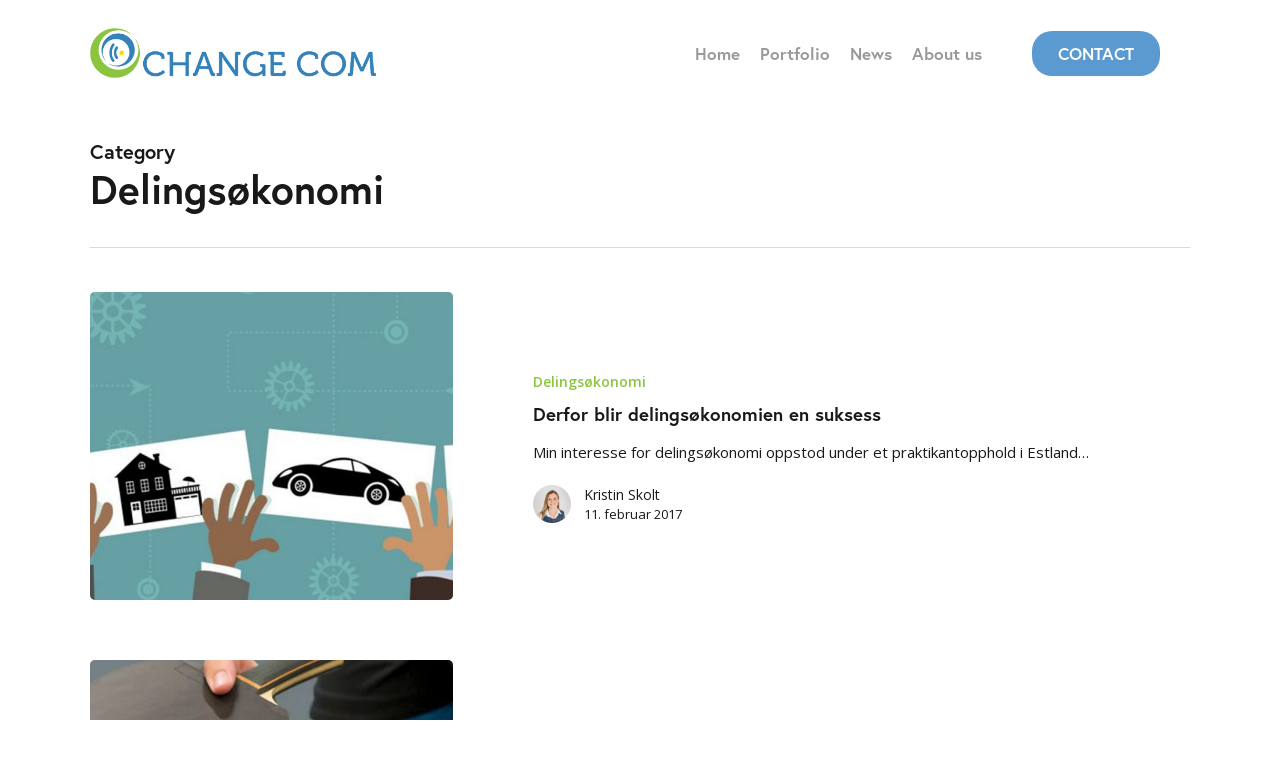

--- FILE ---
content_type: text/html; charset=UTF-8
request_url: http://change-com.no/category/delingsokonomi/
body_size: 17383
content:
<!doctype html>
<html lang="nb-NO" class="no-js">
<head>
	<meta charset="UTF-8">
	<meta name="viewport" content="width=device-width, initial-scale=1, maximum-scale=1, user-scalable=0" /><meta name='robots' content='index, follow, max-image-preview:large, max-snippet:-1, max-video-preview:-1' />
	<style>img:is([sizes="auto" i], [sizes^="auto," i]) { contain-intrinsic-size: 3000px 1500px }</style>
	
	<!-- This site is optimized with the Yoast SEO plugin v25.6 - https://yoast.com/wordpress/plugins/seo/ -->
	<title>Delingsøkonomi Arkiver - Change Com</title>
	<link rel="canonical" href="https://change-com.no/category/delingsokonomi/" />
	<meta property="og:locale" content="nb_NO" />
	<meta property="og:type" content="article" />
	<meta property="og:title" content="Delingsøkonomi Arkiver - Change Com" />
	<meta property="og:url" content="https://change-com.no/category/delingsokonomi/" />
	<meta property="og:site_name" content="Change Com" />
	<meta name="twitter:card" content="summary_large_image" />
	<script type="application/ld+json" class="yoast-schema-graph">{"@context":"https://schema.org","@graph":[{"@type":"CollectionPage","@id":"https://change-com.no/category/delingsokonomi/","url":"https://change-com.no/category/delingsokonomi/","name":"Delingsøkonomi Arkiver - Change Com","isPartOf":{"@id":"https://change-com.no/#website"},"primaryImageOfPage":{"@id":"https://change-com.no/category/delingsokonomi/#primaryimage"},"image":{"@id":"https://change-com.no/category/delingsokonomi/#primaryimage"},"thumbnailUrl":"http://change-com.no/wp-content/uploads/2017/02/Derfor-blir-delingsøkonomien-en-suksess.jpg","breadcrumb":{"@id":"https://change-com.no/category/delingsokonomi/#breadcrumb"},"inLanguage":"nb-NO"},{"@type":"ImageObject","inLanguage":"nb-NO","@id":"https://change-com.no/category/delingsokonomi/#primaryimage","url":"http://change-com.no/wp-content/uploads/2017/02/Derfor-blir-delingsøkonomien-en-suksess.jpg","contentUrl":"http://change-com.no/wp-content/uploads/2017/02/Derfor-blir-delingsøkonomien-en-suksess.jpg","width":900,"height":600},{"@type":"BreadcrumbList","@id":"https://change-com.no/category/delingsokonomi/#breadcrumb","itemListElement":[{"@type":"ListItem","position":1,"name":"Hjem","item":"https://change-com.no/"},{"@type":"ListItem","position":2,"name":"Delingsøkonomi"}]},{"@type":"WebSite","@id":"https://change-com.no/#website","url":"https://change-com.no/","name":"Change Com","description":"Renewable energy, sharing economies and digital services","potentialAction":[{"@type":"SearchAction","target":{"@type":"EntryPoint","urlTemplate":"https://change-com.no/?s={search_term_string}"},"query-input":{"@type":"PropertyValueSpecification","valueRequired":true,"valueName":"search_term_string"}}],"inLanguage":"nb-NO"}]}</script>
	<!-- / Yoast SEO plugin. -->


<link rel='dns-prefetch' href='//fonts.googleapis.com' />
<link rel="alternate" type="application/rss+xml" title="Change Com &raquo; strøm" href="http://change-com.no/feed/" />
<link rel="alternate" type="application/rss+xml" title="Change Com &raquo; kommentarstrøm" href="http://change-com.no/comments/feed/" />
<link rel="alternate" type="application/rss+xml" title="Change Com &raquo; Delingsøkonomi kategori-strøm" href="http://change-com.no/category/delingsokonomi/feed/" />
<script type="text/javascript">
/* <![CDATA[ */
window._wpemojiSettings = {"baseUrl":"https:\/\/s.w.org\/images\/core\/emoji\/16.0.1\/72x72\/","ext":".png","svgUrl":"https:\/\/s.w.org\/images\/core\/emoji\/16.0.1\/svg\/","svgExt":".svg","source":{"concatemoji":"http:\/\/change-com.no\/wp-includes\/js\/wp-emoji-release.min.js?ver=6.8.3"}};
/*! This file is auto-generated */
!function(s,n){var o,i,e;function c(e){try{var t={supportTests:e,timestamp:(new Date).valueOf()};sessionStorage.setItem(o,JSON.stringify(t))}catch(e){}}function p(e,t,n){e.clearRect(0,0,e.canvas.width,e.canvas.height),e.fillText(t,0,0);var t=new Uint32Array(e.getImageData(0,0,e.canvas.width,e.canvas.height).data),a=(e.clearRect(0,0,e.canvas.width,e.canvas.height),e.fillText(n,0,0),new Uint32Array(e.getImageData(0,0,e.canvas.width,e.canvas.height).data));return t.every(function(e,t){return e===a[t]})}function u(e,t){e.clearRect(0,0,e.canvas.width,e.canvas.height),e.fillText(t,0,0);for(var n=e.getImageData(16,16,1,1),a=0;a<n.data.length;a++)if(0!==n.data[a])return!1;return!0}function f(e,t,n,a){switch(t){case"flag":return n(e,"\ud83c\udff3\ufe0f\u200d\u26a7\ufe0f","\ud83c\udff3\ufe0f\u200b\u26a7\ufe0f")?!1:!n(e,"\ud83c\udde8\ud83c\uddf6","\ud83c\udde8\u200b\ud83c\uddf6")&&!n(e,"\ud83c\udff4\udb40\udc67\udb40\udc62\udb40\udc65\udb40\udc6e\udb40\udc67\udb40\udc7f","\ud83c\udff4\u200b\udb40\udc67\u200b\udb40\udc62\u200b\udb40\udc65\u200b\udb40\udc6e\u200b\udb40\udc67\u200b\udb40\udc7f");case"emoji":return!a(e,"\ud83e\udedf")}return!1}function g(e,t,n,a){var r="undefined"!=typeof WorkerGlobalScope&&self instanceof WorkerGlobalScope?new OffscreenCanvas(300,150):s.createElement("canvas"),o=r.getContext("2d",{willReadFrequently:!0}),i=(o.textBaseline="top",o.font="600 32px Arial",{});return e.forEach(function(e){i[e]=t(o,e,n,a)}),i}function t(e){var t=s.createElement("script");t.src=e,t.defer=!0,s.head.appendChild(t)}"undefined"!=typeof Promise&&(o="wpEmojiSettingsSupports",i=["flag","emoji"],n.supports={everything:!0,everythingExceptFlag:!0},e=new Promise(function(e){s.addEventListener("DOMContentLoaded",e,{once:!0})}),new Promise(function(t){var n=function(){try{var e=JSON.parse(sessionStorage.getItem(o));if("object"==typeof e&&"number"==typeof e.timestamp&&(new Date).valueOf()<e.timestamp+604800&&"object"==typeof e.supportTests)return e.supportTests}catch(e){}return null}();if(!n){if("undefined"!=typeof Worker&&"undefined"!=typeof OffscreenCanvas&&"undefined"!=typeof URL&&URL.createObjectURL&&"undefined"!=typeof Blob)try{var e="postMessage("+g.toString()+"("+[JSON.stringify(i),f.toString(),p.toString(),u.toString()].join(",")+"));",a=new Blob([e],{type:"text/javascript"}),r=new Worker(URL.createObjectURL(a),{name:"wpTestEmojiSupports"});return void(r.onmessage=function(e){c(n=e.data),r.terminate(),t(n)})}catch(e){}c(n=g(i,f,p,u))}t(n)}).then(function(e){for(var t in e)n.supports[t]=e[t],n.supports.everything=n.supports.everything&&n.supports[t],"flag"!==t&&(n.supports.everythingExceptFlag=n.supports.everythingExceptFlag&&n.supports[t]);n.supports.everythingExceptFlag=n.supports.everythingExceptFlag&&!n.supports.flag,n.DOMReady=!1,n.readyCallback=function(){n.DOMReady=!0}}).then(function(){return e}).then(function(){var e;n.supports.everything||(n.readyCallback(),(e=n.source||{}).concatemoji?t(e.concatemoji):e.wpemoji&&e.twemoji&&(t(e.twemoji),t(e.wpemoji)))}))}((window,document),window._wpemojiSettings);
/* ]]> */
</script>
<style id='wp-emoji-styles-inline-css' type='text/css'>

	img.wp-smiley, img.emoji {
		display: inline !important;
		border: none !important;
		box-shadow: none !important;
		height: 1em !important;
		width: 1em !important;
		margin: 0 0.07em !important;
		vertical-align: -0.1em !important;
		background: none !important;
		padding: 0 !important;
	}
</style>
<link rel='stylesheet' id='wp-block-library-css' href='http://change-com.no/wp-includes/css/dist/block-library/style.min.css?ver=6.8.3' type='text/css' media='all' />
<link rel='stylesheet' id='mpp_gutenberg-css' href='http://change-com.no/wp-content/plugins/metronet-profile-picture/dist/blocks.style.build.css?ver=2.6.3' type='text/css' media='all' />
<style id='global-styles-inline-css' type='text/css'>
:root{--wp--preset--aspect-ratio--square: 1;--wp--preset--aspect-ratio--4-3: 4/3;--wp--preset--aspect-ratio--3-4: 3/4;--wp--preset--aspect-ratio--3-2: 3/2;--wp--preset--aspect-ratio--2-3: 2/3;--wp--preset--aspect-ratio--16-9: 16/9;--wp--preset--aspect-ratio--9-16: 9/16;--wp--preset--color--black: #000000;--wp--preset--color--cyan-bluish-gray: #abb8c3;--wp--preset--color--white: #ffffff;--wp--preset--color--pale-pink: #f78da7;--wp--preset--color--vivid-red: #cf2e2e;--wp--preset--color--luminous-vivid-orange: #ff6900;--wp--preset--color--luminous-vivid-amber: #fcb900;--wp--preset--color--light-green-cyan: #7bdcb5;--wp--preset--color--vivid-green-cyan: #00d084;--wp--preset--color--pale-cyan-blue: #8ed1fc;--wp--preset--color--vivid-cyan-blue: #0693e3;--wp--preset--color--vivid-purple: #9b51e0;--wp--preset--gradient--vivid-cyan-blue-to-vivid-purple: linear-gradient(135deg,rgba(6,147,227,1) 0%,rgb(155,81,224) 100%);--wp--preset--gradient--light-green-cyan-to-vivid-green-cyan: linear-gradient(135deg,rgb(122,220,180) 0%,rgb(0,208,130) 100%);--wp--preset--gradient--luminous-vivid-amber-to-luminous-vivid-orange: linear-gradient(135deg,rgba(252,185,0,1) 0%,rgba(255,105,0,1) 100%);--wp--preset--gradient--luminous-vivid-orange-to-vivid-red: linear-gradient(135deg,rgba(255,105,0,1) 0%,rgb(207,46,46) 100%);--wp--preset--gradient--very-light-gray-to-cyan-bluish-gray: linear-gradient(135deg,rgb(238,238,238) 0%,rgb(169,184,195) 100%);--wp--preset--gradient--cool-to-warm-spectrum: linear-gradient(135deg,rgb(74,234,220) 0%,rgb(151,120,209) 20%,rgb(207,42,186) 40%,rgb(238,44,130) 60%,rgb(251,105,98) 80%,rgb(254,248,76) 100%);--wp--preset--gradient--blush-light-purple: linear-gradient(135deg,rgb(255,206,236) 0%,rgb(152,150,240) 100%);--wp--preset--gradient--blush-bordeaux: linear-gradient(135deg,rgb(254,205,165) 0%,rgb(254,45,45) 50%,rgb(107,0,62) 100%);--wp--preset--gradient--luminous-dusk: linear-gradient(135deg,rgb(255,203,112) 0%,rgb(199,81,192) 50%,rgb(65,88,208) 100%);--wp--preset--gradient--pale-ocean: linear-gradient(135deg,rgb(255,245,203) 0%,rgb(182,227,212) 50%,rgb(51,167,181) 100%);--wp--preset--gradient--electric-grass: linear-gradient(135deg,rgb(202,248,128) 0%,rgb(113,206,126) 100%);--wp--preset--gradient--midnight: linear-gradient(135deg,rgb(2,3,129) 0%,rgb(40,116,252) 100%);--wp--preset--font-size--small: 13px;--wp--preset--font-size--medium: 20px;--wp--preset--font-size--large: 36px;--wp--preset--font-size--x-large: 42px;--wp--preset--spacing--20: 0.44rem;--wp--preset--spacing--30: 0.67rem;--wp--preset--spacing--40: 1rem;--wp--preset--spacing--50: 1.5rem;--wp--preset--spacing--60: 2.25rem;--wp--preset--spacing--70: 3.38rem;--wp--preset--spacing--80: 5.06rem;--wp--preset--shadow--natural: 6px 6px 9px rgba(0, 0, 0, 0.2);--wp--preset--shadow--deep: 12px 12px 50px rgba(0, 0, 0, 0.4);--wp--preset--shadow--sharp: 6px 6px 0px rgba(0, 0, 0, 0.2);--wp--preset--shadow--outlined: 6px 6px 0px -3px rgba(255, 255, 255, 1), 6px 6px rgba(0, 0, 0, 1);--wp--preset--shadow--crisp: 6px 6px 0px rgba(0, 0, 0, 1);}:root { --wp--style--global--content-size: 1300px;--wp--style--global--wide-size: 1300px; }:where(body) { margin: 0; }.wp-site-blocks > .alignleft { float: left; margin-right: 2em; }.wp-site-blocks > .alignright { float: right; margin-left: 2em; }.wp-site-blocks > .aligncenter { justify-content: center; margin-left: auto; margin-right: auto; }:where(.is-layout-flex){gap: 0.5em;}:where(.is-layout-grid){gap: 0.5em;}.is-layout-flow > .alignleft{float: left;margin-inline-start: 0;margin-inline-end: 2em;}.is-layout-flow > .alignright{float: right;margin-inline-start: 2em;margin-inline-end: 0;}.is-layout-flow > .aligncenter{margin-left: auto !important;margin-right: auto !important;}.is-layout-constrained > .alignleft{float: left;margin-inline-start: 0;margin-inline-end: 2em;}.is-layout-constrained > .alignright{float: right;margin-inline-start: 2em;margin-inline-end: 0;}.is-layout-constrained > .aligncenter{margin-left: auto !important;margin-right: auto !important;}.is-layout-constrained > :where(:not(.alignleft):not(.alignright):not(.alignfull)){max-width: var(--wp--style--global--content-size);margin-left: auto !important;margin-right: auto !important;}.is-layout-constrained > .alignwide{max-width: var(--wp--style--global--wide-size);}body .is-layout-flex{display: flex;}.is-layout-flex{flex-wrap: wrap;align-items: center;}.is-layout-flex > :is(*, div){margin: 0;}body .is-layout-grid{display: grid;}.is-layout-grid > :is(*, div){margin: 0;}body{padding-top: 0px;padding-right: 0px;padding-bottom: 0px;padding-left: 0px;}:root :where(.wp-element-button, .wp-block-button__link){background-color: #32373c;border-width: 0;color: #fff;font-family: inherit;font-size: inherit;line-height: inherit;padding: calc(0.667em + 2px) calc(1.333em + 2px);text-decoration: none;}.has-black-color{color: var(--wp--preset--color--black) !important;}.has-cyan-bluish-gray-color{color: var(--wp--preset--color--cyan-bluish-gray) !important;}.has-white-color{color: var(--wp--preset--color--white) !important;}.has-pale-pink-color{color: var(--wp--preset--color--pale-pink) !important;}.has-vivid-red-color{color: var(--wp--preset--color--vivid-red) !important;}.has-luminous-vivid-orange-color{color: var(--wp--preset--color--luminous-vivid-orange) !important;}.has-luminous-vivid-amber-color{color: var(--wp--preset--color--luminous-vivid-amber) !important;}.has-light-green-cyan-color{color: var(--wp--preset--color--light-green-cyan) !important;}.has-vivid-green-cyan-color{color: var(--wp--preset--color--vivid-green-cyan) !important;}.has-pale-cyan-blue-color{color: var(--wp--preset--color--pale-cyan-blue) !important;}.has-vivid-cyan-blue-color{color: var(--wp--preset--color--vivid-cyan-blue) !important;}.has-vivid-purple-color{color: var(--wp--preset--color--vivid-purple) !important;}.has-black-background-color{background-color: var(--wp--preset--color--black) !important;}.has-cyan-bluish-gray-background-color{background-color: var(--wp--preset--color--cyan-bluish-gray) !important;}.has-white-background-color{background-color: var(--wp--preset--color--white) !important;}.has-pale-pink-background-color{background-color: var(--wp--preset--color--pale-pink) !important;}.has-vivid-red-background-color{background-color: var(--wp--preset--color--vivid-red) !important;}.has-luminous-vivid-orange-background-color{background-color: var(--wp--preset--color--luminous-vivid-orange) !important;}.has-luminous-vivid-amber-background-color{background-color: var(--wp--preset--color--luminous-vivid-amber) !important;}.has-light-green-cyan-background-color{background-color: var(--wp--preset--color--light-green-cyan) !important;}.has-vivid-green-cyan-background-color{background-color: var(--wp--preset--color--vivid-green-cyan) !important;}.has-pale-cyan-blue-background-color{background-color: var(--wp--preset--color--pale-cyan-blue) !important;}.has-vivid-cyan-blue-background-color{background-color: var(--wp--preset--color--vivid-cyan-blue) !important;}.has-vivid-purple-background-color{background-color: var(--wp--preset--color--vivid-purple) !important;}.has-black-border-color{border-color: var(--wp--preset--color--black) !important;}.has-cyan-bluish-gray-border-color{border-color: var(--wp--preset--color--cyan-bluish-gray) !important;}.has-white-border-color{border-color: var(--wp--preset--color--white) !important;}.has-pale-pink-border-color{border-color: var(--wp--preset--color--pale-pink) !important;}.has-vivid-red-border-color{border-color: var(--wp--preset--color--vivid-red) !important;}.has-luminous-vivid-orange-border-color{border-color: var(--wp--preset--color--luminous-vivid-orange) !important;}.has-luminous-vivid-amber-border-color{border-color: var(--wp--preset--color--luminous-vivid-amber) !important;}.has-light-green-cyan-border-color{border-color: var(--wp--preset--color--light-green-cyan) !important;}.has-vivid-green-cyan-border-color{border-color: var(--wp--preset--color--vivid-green-cyan) !important;}.has-pale-cyan-blue-border-color{border-color: var(--wp--preset--color--pale-cyan-blue) !important;}.has-vivid-cyan-blue-border-color{border-color: var(--wp--preset--color--vivid-cyan-blue) !important;}.has-vivid-purple-border-color{border-color: var(--wp--preset--color--vivid-purple) !important;}.has-vivid-cyan-blue-to-vivid-purple-gradient-background{background: var(--wp--preset--gradient--vivid-cyan-blue-to-vivid-purple) !important;}.has-light-green-cyan-to-vivid-green-cyan-gradient-background{background: var(--wp--preset--gradient--light-green-cyan-to-vivid-green-cyan) !important;}.has-luminous-vivid-amber-to-luminous-vivid-orange-gradient-background{background: var(--wp--preset--gradient--luminous-vivid-amber-to-luminous-vivid-orange) !important;}.has-luminous-vivid-orange-to-vivid-red-gradient-background{background: var(--wp--preset--gradient--luminous-vivid-orange-to-vivid-red) !important;}.has-very-light-gray-to-cyan-bluish-gray-gradient-background{background: var(--wp--preset--gradient--very-light-gray-to-cyan-bluish-gray) !important;}.has-cool-to-warm-spectrum-gradient-background{background: var(--wp--preset--gradient--cool-to-warm-spectrum) !important;}.has-blush-light-purple-gradient-background{background: var(--wp--preset--gradient--blush-light-purple) !important;}.has-blush-bordeaux-gradient-background{background: var(--wp--preset--gradient--blush-bordeaux) !important;}.has-luminous-dusk-gradient-background{background: var(--wp--preset--gradient--luminous-dusk) !important;}.has-pale-ocean-gradient-background{background: var(--wp--preset--gradient--pale-ocean) !important;}.has-electric-grass-gradient-background{background: var(--wp--preset--gradient--electric-grass) !important;}.has-midnight-gradient-background{background: var(--wp--preset--gradient--midnight) !important;}.has-small-font-size{font-size: var(--wp--preset--font-size--small) !important;}.has-medium-font-size{font-size: var(--wp--preset--font-size--medium) !important;}.has-large-font-size{font-size: var(--wp--preset--font-size--large) !important;}.has-x-large-font-size{font-size: var(--wp--preset--font-size--x-large) !important;}
:where(.wp-block-post-template.is-layout-flex){gap: 1.25em;}:where(.wp-block-post-template.is-layout-grid){gap: 1.25em;}
:where(.wp-block-columns.is-layout-flex){gap: 2em;}:where(.wp-block-columns.is-layout-grid){gap: 2em;}
:root :where(.wp-block-pullquote){font-size: 1.5em;line-height: 1.6;}
</style>
<link rel='stylesheet' id='contact-form-7-css' href='http://change-com.no/wp-content/plugins/contact-form-7/includes/css/styles.css?ver=6.1.1' type='text/css' media='all' />
<link rel='stylesheet' id='font-awesome-css' href='http://change-com.no/wp-content/themes/salient/css/font-awesome-legacy.min.css?ver=4.7.1' type='text/css' media='all' />
<link rel='stylesheet' id='salient-grid-system-css' href='http://change-com.no/wp-content/themes/salient/css/build/grid-system.css?ver=17.3.1' type='text/css' media='all' />
<link rel='stylesheet' id='main-styles-css' href='http://change-com.no/wp-content/themes/salient/css/build/style.css?ver=17.3.1' type='text/css' media='all' />
<style id='main-styles-inline-css' type='text/css'>
html:not(.page-trans-loaded) { background-color: #3282bc; }
</style>
<link rel='stylesheet' id='nectar-cf7-css' href='http://change-com.no/wp-content/themes/salient/css/build/third-party/cf7.css?ver=17.3.1' type='text/css' media='all' />
<link rel='stylesheet' id='nectar_default_font_open_sans-css' href='https://fonts.googleapis.com/css?family=Open+Sans%3A300%2C400%2C600%2C700&#038;subset=latin%2Clatin-ext' type='text/css' media='all' />
<link rel='stylesheet' id='nectar-blog-standard-featured-left-css' href='http://change-com.no/wp-content/themes/salient/css/build/blog/standard-featured-left.css?ver=17.3.1' type='text/css' media='all' />
<link rel='stylesheet' id='responsive-css' href='http://change-com.no/wp-content/themes/salient/css/build/responsive.css?ver=17.3.1' type='text/css' media='all' />
<link rel='stylesheet' id='skin-material-css' href='http://change-com.no/wp-content/themes/salient/css/build/skin-material.css?ver=17.3.1' type='text/css' media='all' />
<link rel='stylesheet' id='salient-wp-menu-dynamic-css' href='http://change-com.no/wp-content/uploads/salient/menu-dynamic.css?ver=79893' type='text/css' media='all' />
<link rel='stylesheet' id='js_composer_front-css' href='http://change-com.no/wp-content/themes/salient/css/build/plugins/js_composer.css?ver=17.3.1' type='text/css' media='all' />
<link rel='stylesheet' id='dynamic-css-css' href='http://change-com.no/wp-content/themes/salient/css/salient-dynamic-styles.css?ver=63890' type='text/css' media='all' />
<style id='dynamic-css-inline-css' type='text/css'>
body[data-bg-header="true"].category .container-wrap,body[data-bg-header="true"].author .container-wrap,body[data-bg-header="true"].date .container-wrap,body[data-bg-header="true"].blog .container-wrap{padding-top:var(--container-padding)!important}.archive.author .row .col.section-title span,.archive.category .row .col.section-title span,.archive.tag .row .col.section-title span,.archive.date .row .col.section-title span{padding-left:0}body.author #page-header-wrap #page-header-bg,body.category #page-header-wrap #page-header-bg,body.tag #page-header-wrap #page-header-bg,body.date #page-header-wrap #page-header-bg{height:auto;padding-top:8%;padding-bottom:8%;}.archive #page-header-wrap{height:auto;}.archive.category .row .col.section-title p,.archive.tag .row .col.section-title p{margin-top:10px;}body[data-bg-header="true"].archive .container-wrap.meta_overlaid_blog,body[data-bg-header="true"].category .container-wrap.meta_overlaid_blog,body[data-bg-header="true"].author .container-wrap.meta_overlaid_blog,body[data-bg-header="true"].date .container-wrap.meta_overlaid_blog{padding-top:0!important;}#page-header-bg[data-alignment="center"] .span_6 p{margin:0 auto;}body.archive #page-header-bg:not(.fullscreen-header) .span_6{position:relative;-webkit-transform:none;transform:none;top:0;}.blog-archive-header .nectar-author-gravatar img{width:125px;border-radius:100px;}.blog-archive-header .container .span_12 p{font-size:min(max(calc(1.3vw),16px),20px);line-height:1.5;margin-top:.5em;}body .page-header-no-bg.color-bg{padding:5% 0;}@media only screen and (max-width:999px){body .page-header-no-bg.color-bg{padding:7% 0;}}@media only screen and (max-width:690px){body .page-header-no-bg.color-bg{padding:9% 0;}.blog-archive-header .nectar-author-gravatar img{width:75px;}}.blog-archive-header.color-bg .col.section-title{border-bottom:0;padding:0;}.blog-archive-header.color-bg *{color:inherit!important;}.nectar-archive-tax-count{position:relative;padding:.5em;transform:translateX(0.25em) translateY(-0.75em);font-size:clamp(14px,0.3em,20px);display:inline-block;vertical-align:super;}.nectar-archive-tax-count:before{content:"";display:block;padding-bottom:100%;width:100%;position:absolute;top:50%;left:50%;transform:translate(-50%,-50%);border-radius:100px;background-color:currentColor;opacity:0.1;}#header-space{background-color:#ffffff}@media only screen and (min-width:1000px){body #ajax-content-wrap.no-scroll{min-height:calc(100vh - 106px);height:calc(100vh - 106px)!important;}}@media only screen and (min-width:1000px){#page-header-wrap.fullscreen-header,#page-header-wrap.fullscreen-header #page-header-bg,html:not(.nectar-box-roll-loaded) .nectar-box-roll > #page-header-bg.fullscreen-header,.nectar_fullscreen_zoom_recent_projects,#nectar_fullscreen_rows:not(.afterLoaded) > div{height:calc(100vh - 105px);}.wpb_row.vc_row-o-full-height.top-level,.wpb_row.vc_row-o-full-height.top-level > .col.span_12{min-height:calc(100vh - 105px);}html:not(.nectar-box-roll-loaded) .nectar-box-roll > #page-header-bg.fullscreen-header{top:106px;}.nectar-slider-wrap[data-fullscreen="true"]:not(.loaded),.nectar-slider-wrap[data-fullscreen="true"]:not(.loaded) .swiper-container{height:calc(100vh - 104px)!important;}.admin-bar .nectar-slider-wrap[data-fullscreen="true"]:not(.loaded),.admin-bar .nectar-slider-wrap[data-fullscreen="true"]:not(.loaded) .swiper-container{height:calc(100vh - 104px - 32px)!important;}}.admin-bar[class*="page-template-template-no-header"] .wpb_row.vc_row-o-full-height.top-level,.admin-bar[class*="page-template-template-no-header"] .wpb_row.vc_row-o-full-height.top-level > .col.span_12{min-height:calc(100vh - 32px);}body[class*="page-template-template-no-header"] .wpb_row.vc_row-o-full-height.top-level,body[class*="page-template-template-no-header"] .wpb_row.vc_row-o-full-height.top-level > .col.span_12{min-height:100vh;}@media only screen and (max-width:999px){.using-mobile-browser #nectar_fullscreen_rows:not(.afterLoaded):not([data-mobile-disable="on"]) > div{height:calc(100vh - 111px);}.using-mobile-browser .wpb_row.vc_row-o-full-height.top-level,.using-mobile-browser .wpb_row.vc_row-o-full-height.top-level > .col.span_12,[data-permanent-transparent="1"].using-mobile-browser .wpb_row.vc_row-o-full-height.top-level,[data-permanent-transparent="1"].using-mobile-browser .wpb_row.vc_row-o-full-height.top-level > .col.span_12{min-height:calc(100vh - 111px);}html:not(.nectar-box-roll-loaded) .nectar-box-roll > #page-header-bg.fullscreen-header,.nectar_fullscreen_zoom_recent_projects,.nectar-slider-wrap[data-fullscreen="true"]:not(.loaded),.nectar-slider-wrap[data-fullscreen="true"]:not(.loaded) .swiper-container,#nectar_fullscreen_rows:not(.afterLoaded):not([data-mobile-disable="on"]) > div{height:calc(100vh - 58px);}.wpb_row.vc_row-o-full-height.top-level,.wpb_row.vc_row-o-full-height.top-level > .col.span_12{min-height:calc(100vh - 58px);}body[data-transparent-header="false"] #ajax-content-wrap.no-scroll{min-height:calc(100vh - 58px);height:calc(100vh - 58px);}}.screen-reader-text,.nectar-skip-to-content:not(:focus){border:0;clip:rect(1px,1px,1px,1px);clip-path:inset(50%);height:1px;margin:-1px;overflow:hidden;padding:0;position:absolute!important;width:1px;word-wrap:normal!important;}.row .col img:not([srcset]){width:auto;}.row .col img.img-with-animation.nectar-lazy:not([srcset]){width:100%;}
.innlegg_two_boxes .vc_column-inner {
    padding: 20px!important;
    background-color: #d6fba5!important;
    color:#000!important;
}

.innlegg_kilder p {
    padding-bottom:0px!Important;   
}
.innlegg_kilder {
    padding: 20px!important;
    background-color: #f8f8f8!important;
    font-size: 14px!important;
    color:#000!important;
}

.nectar-header-text-content.mobile-only {
    display:none!important;
}

@media screen and (max-width:1000px) {
    .row_kundelogoer {
        margin-top:40px!important;
    }
    .hide_mobile {
        display:none!important;
    }
}

.row_kundelogoer img {
    padding: 0% 5%!important;
}

.changecom-blogg .sharing-economy:before,
.changecom-blogg .renewable-energy:before {
    content: normal!important;
}

.changecom-blogg h3.title,
.forside-recent-blog-posts h3.title {
        overflow: hidden!important;
    display: -webkit-box!important;
    -webkit-line-clamp: 2!important;
    -webkit-box-orient: vertical!important;
}
.single.single-post h1.entry-title {
    font-size: 33px!important;
}

.forside-recent-blog-posts .article-content-wrap {
    padding-top: 10%!important;
    padding-left:10%!important;
    padding-right:10%!important;
}

    
.changecom-blogg .inner-wrap {
    padding-bottom:0px!important;
}


@media screen and (max-width:1000px) and (min-width:0px) {
    .portfolio-box .nabobil-tekst {
         
    }
}

 .displayblock {
     display:block!important;
 }
 
.page-id-19 .slider-about-us .content {
    width:80%!important;
}

.txtInfoAnsatte a {
    color: #191919!important;
}

.single-post .comment-wrap  {
    display:none!important;
}
.changecom-blogg .article-content-wrap {
    padding:5%!important;
}
.changecom-blogg  .entire-meta-link {
    border: 1px solid #ddd!important;  
}
.changecom-blogg  .meta-comment-count,
.changecom-blogg .post-meta{
    display:none!important;
}

.changecom-blogg .row  .post .meta-category a {
    
    background-color: rgba(255,255,255,0.5)!important;
    color: #000!important;
    border: none!important;
}
.changecom-blogg .row  .post .meta-category a:hover {
    background-color: rgba(255,255,255,1)!important;
}

.portfolio-box .divider-small-border {
    width:100%!important;
}

.portfolio-box .nabobil-tekst {
        position: absolute;
    font-size: 9px;
}
.portfolio-box .nabobil-tekst p {
    line-height: 14px;
}

.portfolio-box .nectar-cta {
    margin-bottom:0px!important;
}

.portfolio-boxes {
    border:2px solid #fff!important;
}

/*EMERGING MARKETS*/
.emerging-markets-sub-p {
    color: rgba(255,255,255,0.65)!important;
    margin-left: 45px;    
}
.hide-icon  i,
.hide-icon .nectar_icon {
    display:none!important;
}
.emerging-markets-sub {
    margin-left:20px;
}
.emerging-markets-list-items {
        margin-left: 56px;

}
.emerging-markets-list-items i {
    font-size: 25px!important;
        vertical-align: middle;
}

.emerging-markets-icons-and-text-container .emerging-markets-icon-text h5,
.emerging-markets-icons-and-text-container .emerging-markets-icon-text i,
.emerging-markets-sub {
    display: inline!important;
}

.emerging-markets-icon-text > div,
.emerging-markets-icon-text h3 {
    display:inline!important;
}
.emerging-markets-icon-text {
    display:inline-block!important;
    margin-left: 30px;    
}

/*KORTERE AVSTAND MELLOM BILDE OG TEKST I INNLEGG*/
.single-post.single .heading-title {
    padding-bottom:0px!important;
    margin-bottom: 5px!important;
}

/*TEXT OVER BILDE*/
.whitetext {
    color: #fff!important;
}
.slider-emerging-markets h1 {
    
}

/*NECTAR SLIDER EMERGING MARKETS*/
.slider-emerging-markets .container .content p span {
    font-family: europa, sans-serif!important;
    font-weight: 700!important;
    font-style: normal!important;
    font-size: 28px!important;
    line-height: 28px!important;
}

/*DISABLE OPACITY ON HOVER ON ICONS*/
.iconsrow i:hover {
    opacity: 1!important;
}


/*ABOUT US*/

.page-submenu div {
    padding-top:20px;
    padding-bottom:20px;
}

.page-submenu li a {
    padding: 6px 20px!important;
    background-color: #5a9ad1;
    color: #FFF!important;
    font-weight:bold;
    opacity: 1;
    border-radius: 4px;
    -ms-transition: opacity .7s cubic-bezier(0.25, 1, 0.33, 1), transform .45s cubic-bezier(0.25, 1, 0.33, 1), border-color .45s cubic-bezier(0.25, 1, 0.33, 1), color .45s cubic-bezier(0.25, 1, 0.33, 1), background-color .45s cubic-bezier(0.25, 1, 0.33, 1), box-shadow .45s cubic-bezier(0.25, 1, 0.33, 1);
    -webkit-transition: opacity .7s cubic-bezier(0.25, 1, 0.33, 1), transform .45s cubic-bezier(0.25, 1, 0.33, 1), border-color .45s cubic-bezier(0.25, 1, 0.33, 1), color .45s cubic-bezier(0.25, 1, 0.33, 1), background-color .45s cubic-bezier(0.25, 1, 0.33, 1), box-shadow .45s cubic-bezier(0.25, 1, 0.33, 1);
    transition: opacity .7s cubic-bezier(0.25, 1, 0.33, 1), transform .45s cubic-bezier(0.25, 1, 0.33, 1), border-color .45s cubic-bezier(0.25, 1, 0.33, 1), color .45s cubic-bezier(0.25, 1, 0.33, 1), background-color .45s cubic-bezier(0.25, 1, 0.33, 1), box-shadow .45s cubic-bezier(0.25, 1, 0.33, 1);
}

.page-submenu li a:hover{
    box-shadow: 0 20px 38px rgba(0, 0, 0, 0.16)!important;
    -ms-transform: translateY(-3px);
    transform: translateY(-3px);
    -webkit-transform: translateY(-3px);
    color: #fff!important;
}
/*ABOUT US END*/
/*
.kundelogo {
      -webkit-filter: grayscale(100%); 
      filter: grayscale(100%);
  }
  */
  
.kundelogo:hover {
  -webkit-filter: grayscale(0%); /* Safari 6.0 - 9.0 */
  filter: grayscale(0%);
}
  
.menu-contact-btn a {
    margin-left: 40px;    
  background-color: #5a9ad1;
  border: none;
  color: white!important;
  padding: 14px 26px!important;
  border-radius: 20px;
  text-align: center;
  text-decoration: none;
  display: inline-block;
  font-size: 16px;
    opacity: 1!important;
  cursor: pointer;
  -webkit-transition: padding 0.2s!important;
  transition: padding 0.2s!important;
}
/*CONTACT BUTTON I HEADER*/
.menu-item-186.menu-contact-btn.menu-item-over a:hover {
    padding: 20px 26px!important;
    color: #fff!important;
}


.menu-contact-btn#menu-item-32 a:hover {
  color: #fff!important;
}

.kundelogo {
     transform: scale(1);
    -webkit-transition: all .3s ease-in-out;    

    transition: all .3s ease-in-out;    
}

.kundelogo:hover {
    transform: scale(1.1);
}

.domain-logos i {
        content: "\f06c";
    font-size: 26px;
    color: #95cb4f;
    margin-right: 10px;
}
.domain-logos h3 {
    display:inline!important;
}

.sharing-economy:before {
    content: "\f24e";
  }
  
.renewable-energy:before  {
    content: "\f1b8";
}

.digital-transformation:before  {
    content: "\f06c";
}

.communications:before  {
    content: "\f233";
}

.sharing-economy:before,
.communications:before,
.renewable-energy:before,
.digital-transformation:before {
    font-family: FontAwesome;
    color: #95cb4f;
    font-size: 26px;    
    margin-right: 10px;        
}

/*TEKST PÅ FORSIDEBILDE*/
.page-id-11 #page-header-bg > div.container > div > div {
    width:70%!important;
}
/*CHANGE PADDING ON FOOTER*/
#footer-widgets > div > div {
    padding: 60px 0px!important;
}

/*FONT AWESOME*/
.mail-icon:before,
.skype-id:before,
.phone-icon:before {
    font-family: FontAwesome;
    font-size: 26px;
    color: #95cb4f;
    margin-right: 10px;    
}

.mail-icon:before {
    content: "\f233";
}

.skype-id:before {
    content: "\f233";
}

.phone-icon:before {
    content: "\f095";
}

.footer-contactinfo td:first-child {
  font-weight: bold;
    padding-right: 10px;
}

div.footer-visit-us {

}






.post-content .content-inner {
    padding:0px 0px 0px!important;
}
/*CHANGE COLOR ON BLOG POST LINKS*/
.home .blog-recent .col .post-header h3 a {
    color: #5a9ad1!important;
}


/*SOCIAL MEDIA BUTTONS IN FOOTER*/
.fa {

  font-size: 30px;
  width: 50px;
  height: 50px;
  text-align: center;
  text-decoration: none;
  border-radius: 50%;

  top: 9px;
    position: relative;  
}

.fa:hover {
    opacity: 0.7;
}

.fa-facebook {
  
  color: white;
}
.fa-facebook:before {

    position: relative;
}
.fa-instagram:before {
    position: relative;

}
.fa-linkedin:before {
    position: relative;

}
[class^="icon-"], [class*=" icon-"] {
    display: inline-block;
    width: 100%;
}



/*COPYRIGHT I FOOTER*/

@media only screen and (max-width: 999px) and (min-width: 690px){
    #footer-outer #copyright .col {
        width: 100% !important;
        margin-bottom: 0;
    }
}

@font-face {
	font-family: AvenirNext;
	src: url(https://change-com.no/wp-content/themes/salient-child/fonts/AvenirNext-Regular-08.ttf);
}
#copyright a {
	font-family: 'AvenirNext'!important;
	text-transform: uppercase!important;
	letter-spacing: 0.5px!important;
}
#copyright img {
	transition: transform .4s ease-in-out!important;
	margin-bottom: -6px!important;
	height: 20px!important;
}
#copyright:hover img {
	-ms-transform: rotate(360deg)!important; /* IE 9 */
	-webkit-transform: rotate(360deg)!important; /* Safari 3-8 */
	transform: rotate(360deg)!important;
}
/*COPYRIGHT END*/


/*EUROPA FONT*/
.menu-item a,
h1,
h2,
h3,
h4,
h5,
h6,
.subheader {
    font-family: europa, sans-serif!important;
    font-weight: 700!important;
    font-style: normal!important;
}
/*
Europa-Regular Regular
font-family: europa, sans-serif;
font-weight: 400;
font-style: normal;


Europa-Regular RegularItalic
font-family: europa, sans-serif;
font-weight: 400;
font-style: italic;


Europa-Bold BoldItalic
font-family: europa, sans-serif;
font-weight: 700;
font-style: italic;

*/

.portfolio-row {
    
}

.portfolio-row .portfolio-box .portfolio-img {
        height: 70px!important;
    width: auto!important;
}

.portfolio-text {
    
}

.portfolio-box {
    
}

.portfolio-row-container {
    
}

.portfolio-kundenavn {
    margin-bottom: .3em!important;
}

.image-subheader,
.slider-about-us p {
        font-family: europa, sans-serif!important;
    font-weight: 700!important;
    font-style: normal!important;    
        font-size: 28px!important;
    line-height: 28px!important;
}
.ansatte-img {
    width: 200px;
    text-align: center;
    margin: 0 auto!important;
    display: block;
}

.ansatte-stilling {
    border-bottom: 1px solid #5a9ad1;
    margin-bottom: .6em!important;
    width: 50%;    
    opacity: 0.8!important;    
}
.ansatte-stilling h5 {
    font-style: italic!important;

}

.ansatte-navn {
        margin-bottom: 0em!important;
}

.ansatte-navn h3 {
    margin-bottom: 20px!important;
    font-size: 27px!important;
}

#to-top {
        background-color: #5a9ad1;
}

.contact-navn input,
.contact-epost input,
.contact-tlf input,
.contact-melding textarea {
    border:1px solid #5a9ad1!important;
    background-color: transparent!important;
}

.contact-navn,
.contact-epost,
.contact-tlf {
    width:31.4%!important;
    display:inline-block!important;
}



.about-header {
    
}
.about-text {

}
.about-box .about-stilling {
    margin-top: 15px !important;
    padding-bottom:15px!important;
    margin-bottom: 15px !important;
    border-bottom: 1px solid #5a9ad1!important;
}
.about-box .about-text {
    margin-top: 0px !important;
}

.contact-details ul li {
    list-style:none!important;

}
.contact-details ul li i {
    font-size: 20px!important;    
}
.contact-details .fa,
.contact-details .fab,
.about-endre .fa,
.about-endre .fab {
    font-size: 20px!important;
    height: auto!important;
display: inline-block!important;
    word-spacing: 1px!important;
    position: relative!important;
    text-align: center!important;
    top: -2px!important;
    vertical-align: middle!important;
    max-width: 100%!important;
    width:50px!important;
}

.contact-details table tr td,
.about-endre tr td,
.about-endre tr,
.about-endre {
    padding: 3px!important;
    font-family: "Open Sans";
    font-size: 15px!important;
}
.contact-details table tr td:first-child {
    width:50px!important;
}
.about-endre i {
    color: #5a9ad1!important;    
    font-size:25px!important;
}

.contact-details table tr td,
.contact-details table tr,
.contact-details table,
.about-endre tr td,
.about-endre tr,
.about-endre {
    background-color: transparent!important;
    border:none!important;
}

.masonry.material .masonry-blog-item .grav-wrap {
    display:none!important;
}

.contact-send {
    text-align:center!important;
}

#wpcf7-f423-p17-o1 > form > div.contact-send > input {
    width:100%!important;
    margin-top: 12px;    
}

@media screen and (max-width: 1300px) {
    .contact-navn,
    .contact-epost,
    .contact-tlf {
        width:100%!important;
        display:inline-block!important;
    }
    
    .contact-epost {
        margin: 0% 0%!important;
    }    
    .contact-navn,
    .contact-epost,
    .contact-tlf,
    .contact-melding {
        text-align: center!important;
    }    
}

.change-com-contact-form .contact-epost,
.change-com-contact-form .contact-navn,
.change-com-contact-form .contact-tlf {

    margin-bottom: 20px!important;
}

.portfolio-text {
    height: 100px;
     overflow:hidden;
    display:none;
}

.portfolio-box {
    box-shadow: 0px 0px 1px #111;
    padding: 30px;
}
.readMoreButton  span {
  display: none;
}
.readMoreButton:after {
    content: 'Read more';
}
.portfolio-row-container .portfolio-box .readMoreButton {
    background-color:#5a9ad1!important;
}

.ansatt-side-bilde {
    width:100%!important;
}

.ansatt-side-contactinfo a {
 color: #3282bc!important;   
}

/*
.backgroundfilter {
    background-image: linear-gradient(to bottom, rgba(255,0,255,0), rgba(255,0,255,1));
    height:100px;
    width:100%;
}
*/

.white-text {
    color:#fff!important;
}
.about-box {
    border-left: 2px solid #c0d9ee;    
}
.about-box a {
    color: #191919!important;   
}



@media screen and (min-width:1300px) and (max-width:1500px) {
    .contact-epost {
        margin: 0% 2%!important;
    }
}
@media screen and (min-width:1500px) {
    .contact-epost {
        margin: 0% 2.2%!important;
    }
}

/*COPYRIGHT*/
@media screen and (min-width:1000px) {
    .copyright_design_og_utvikling {
    	display:inline-block!important;
    }
}
@media screen and (max-width:690px) and (min-width:0px) {
    .copyright_design_og_utvikling {
    	display:block!important;
    	text-align:center!important;
    }
    #footer-outer #copyright {
        text-align:center!important;
    }
}
@media screen and (max-width:1000px) and (min-width:690px) {
    .copyright_design_og_utvikling {
    	display:block!important;
    	text-align:left!important;
    }
}

.investment-management-icon {
    opacity: 1;
    top: -5px!important;
    position: relative;
    width: 60px!important;
    padding-bottom: 14px!important;
}

/* MOBIL */

@media only screen and (max-width: 1000px) {
    .menu-contact-btn a:after {
        border: none !important;
    }
    .menu-contact-btn a {
        margin-left: 0px !important;
    }
    .aboutUsImg {
        padding: 0px !important;
    }
    
}

.nectar-shape-divider {
        width: 100%;
        left: 0;
        bottom: -2px !important;
        height: 100%;
        position: absolute;
}

@media only screen and (max-width: 800px) {
    .hjemSlider .nectar-slider-wrap[data-fullscreen="true"] .swiper-slide .content h2 {
        font-size: 20px !important;
    }
    .hjemSlider .nectar-slider-wrap[data-fullscreen="true"] .swiper-slide .content span{
        font-size: 15px !important;
    }
    .hjemSlider .swiper-container, .hjemSlider .swiper-slide, .hjemSlider .nectar-slider-wrap {
        height: 400px !important;
    }
    .logoImg img{
        width:50% !important;
        margin:0 auto !important;
    }
    #footer-widgets .col.span_6 {
        margin-bottom: 0px !important;
    }
    #footer-widgets .row {
        padding: 40px 0px 10px 0px !important;
    }
    .hide-line {
        display:none!important;
    }
}

#copyright .col.span_5 {
        width:100%!important;
    }

#copyright a.policy {
    display:inline!important;
    text-transform: inherit!important;
}

.policy {
    text-transform: inherit!important;
}
</style>
<link rel='stylesheet' id='salient-child-style-css' href='http://change-com.no/wp-content/themes/salient-child/style.css?ver=17.3.1' type='text/css' media='all' />
<link rel='stylesheet' id='redux-google-fonts-salient_redux-css' href='http://fonts.googleapis.com/css?family=PT+Sans%7COpen+Sans&#038;ver=6.8.3' type='text/css' media='all' />
<script type="text/javascript" src="http://change-com.no/wp-includes/js/jquery/jquery.min.js?ver=3.7.1" id="jquery-core-js"></script>
<script type="text/javascript" src="http://change-com.no/wp-includes/js/jquery/jquery-migrate.min.js?ver=3.4.1" id="jquery-migrate-js"></script>
<script type="text/javascript" id="equal-height-columns-js-extra">
/* <![CDATA[ */
var equalHeightColumnElements = {"element-groups":{"1":{"selector":".article-content-wrap","breakpoint":5},"2":{"selector":".txtInfoAnsatte","breakpoint":5},"3":{"selector":".emerging-markets-list-items","breakpoint":5}}};
/* ]]> */
</script>
<script type="text/javascript" src="http://change-com.no/wp-content/plugins/equal-height-columns/public/js/equal-height-columns-public.js?ver=1.2.1" id="equal-height-columns-js"></script>
<script></script><link rel="https://api.w.org/" href="http://change-com.no/wp-json/" /><link rel="alternate" title="JSON" type="application/json" href="http://change-com.no/wp-json/wp/v2/categories/10" /><link rel="EditURI" type="application/rsd+xml" title="RSD" href="http://change-com.no/xmlrpc.php?rsd" />
<meta name="generator" content="WordPress 6.8.3" />
<!-- start Simple Custom CSS and JS -->
<script type="text/javascript">
</script>
<!-- end Simple Custom CSS and JS -->
	<link rel="preconnect" href="https://fonts.googleapis.com">
	<link rel="preconnect" href="https://fonts.gstatic.com">
	<!-- CookieYes -->

<script>

    window.dataLayer = window.dataLayer || [];

    function gtag() {

        dataLayer.push(arguments);

    }

    gtag("consent", "default", {
        ad_storage: "denied",
        ad_user_data: "denied", 
        ad_personalization: "denied",
        analytics_storage: "denied",
        functionality_storage: "denied",
        personalization_storage: "denied",
        security_storage: "granted",
        wait_for_update: 2000,
    });

    gtag("set", "ads_data_redaction", true);
    gtag("set", "url_passthrough", false);

</script>



<link rel="stylesheet" href="https://use.typekit.net/wti5okx.css">
<!-- Google Tag Manager -->
<script>(function(w,d,s,l,i){w[l]=w[l]||[];w[l].push({'gtm.start':
new Date().getTime(),event:'gtm.js'});var f=d.getElementsByTagName(s)[0],
j=d.createElement(s),dl=l!='dataLayer'?'&l='+l:'';j.async=true;j.src=
'https://www.googletagmanager.com/gtm.js?id='+i+dl;f.parentNode.insertBefore(j,f);
})(window,document,'script','dataLayer','GTM-WJXFM6Q');</script>
<!-- End Google Tag Manager --><script type="text/javascript"> var root = document.getElementsByTagName( "html" )[0]; root.setAttribute( "class", "js" ); </script><!-- CookieYes -->

<script>

    window.dataLayer = window.dataLayer || [];

    function gtag() {

        dataLayer.push(arguments);

    }

    gtag("consent", "default", {
        ad_storage: "denied",
        ad_user_data: "denied", 
        ad_personalization: "denied",
        analytics_storage: "denied",
        functionality_storage: "denied",
        personalization_storage: "denied",
        security_storage: "granted",
        wait_for_update: 2000,
    });

    gtag("set", "ads_data_redaction", true);
    gtag("set", "url_passthrough", false);

</script>



<!-- Google tag (gtag.js) -->
<script async src="https://www.googletagmanager.com/gtag/js?id=G-9M5QVHTQVM"></script>
<script>
  window.dataLayer = window.dataLayer || [];
  function gtag(){dataLayer.push(arguments);}
  gtag('js', new Date());

  gtag('config', 'G-9M5QVHTQVM');
</script>

<!-- Start cookieyes banner --> <script id="cookieyes" type="text/javascript" src="https://cdn-cookieyes.com/client_data/346bc28a89c210f2bf62832f/script.js"></script> <!-- End cookieyes banner --><style type="text/css">.recentcomments a{display:inline !important;padding:0 !important;margin:0 !important;}</style><meta name="generator" content="Powered by WPBakery Page Builder - drag and drop page builder for WordPress."/>
<link rel="icon" href="http://change-com.no/wp-content/uploads/2019/10/cropped-changecom-favicon-32x32.png" sizes="32x32" />
<link rel="icon" href="http://change-com.no/wp-content/uploads/2019/10/cropped-changecom-favicon-192x192.png" sizes="192x192" />
<link rel="apple-touch-icon" href="http://change-com.no/wp-content/uploads/2019/10/cropped-changecom-favicon-180x180.png" />
<meta name="msapplication-TileImage" content="http://change-com.no/wp-content/uploads/2019/10/cropped-changecom-favicon-270x270.png" />
	<style id="egf-frontend-styles" type="text/css">
		p {} h1 {} h2 {} h3 {} h4 {} h5 {} h6 {} 	</style>
	<noscript><style> .wpb_animate_when_almost_visible { opacity: 1; }</style></noscript></head><body class="archive category category-delingsokonomi category-10 wp-theme-salient wp-child-theme-salient-child material wpb-js-composer js-comp-ver-8.4.2 vc_responsive" data-footer-reveal="1" data-footer-reveal-shadow="none" data-header-format="default" data-body-border="off" data-boxed-style="" data-header-breakpoint="1000" data-dropdown-style="minimal" data-cae="easeOutCubic" data-cad="750" data-megamenu-width="contained" data-aie="none" data-ls="fancybox" data-apte="center_mask_reveal" data-hhun="0" data-fancy-form-rcs="default" data-form-style="default" data-form-submit="regular" data-is="minimal" data-button-style="default" data-user-account-button="false" data-flex-cols="true" data-col-gap="default" data-header-inherit-rc="false" data-header-search="false" data-animated-anchors="true" data-ajax-transitions="true" data-full-width-header="false" data-slide-out-widget-area="true" data-slide-out-widget-area-style="slide-out-from-right" data-user-set-ocm="off" data-loading-animation="none" data-bg-header="false" data-responsive="1" data-ext-responsive="true" data-ext-padding="90" data-header-resize="1" data-header-color="light" data-cart="false" data-remove-m-parallax="" data-remove-m-video-bgs="" data-m-animate="0" data-force-header-trans-color="light" data-smooth-scrolling="0" data-permanent-transparent="false" >
	
	<script type="text/javascript">
	 (function(window, document) {

		document.documentElement.classList.remove("no-js");

		if(navigator.userAgent.match(/(Android|iPod|iPhone|iPad|BlackBerry|IEMobile|Opera Mini)/)) {
			document.body.className += " using-mobile-browser mobile ";
		}
		if(navigator.userAgent.match(/Mac/) && navigator.maxTouchPoints && navigator.maxTouchPoints > 2) {
			document.body.className += " using-ios-device ";
		}

		if( !("ontouchstart" in window) ) {

			var body = document.querySelector("body");
			var winW = window.innerWidth;
			var bodyW = body.clientWidth;

			if (winW > bodyW + 4) {
				body.setAttribute("style", "--scroll-bar-w: " + (winW - bodyW - 4) + "px");
			} else {
				body.setAttribute("style", "--scroll-bar-w: 0px");
			}
		}

	 })(window, document);
   </script><!-- Google Tag Manager (noscript) -->
<noscript><iframe src="https://www.googletagmanager.com/ns.html?id=GTM-WJXFM6Q"
height="0" width="0" style="display:none;visibility:hidden"></iframe></noscript>
<!-- End Google Tag Manager (noscript) --><a href="#ajax-content-wrap" class="nectar-skip-to-content">Skip to main content</a><div class="ocm-effect-wrap"><div class="ocm-effect-wrap-inner"><div id="ajax-loading-screen" data-disable-mobile="1" data-disable-fade-on-click="0" data-effect="center_mask_reveal" data-method="standard"><span class="mask-top"></span><span class="mask-right"></span><span class="mask-bottom"></span><span class="mask-left"></span></div>	
	<div id="header-space"  data-header-mobile-fixed='1'></div> 
	
		<div id="header-outer" data-has-menu="true" data-has-buttons="no" data-header-button_style="default" data-using-pr-menu="false" data-mobile-fixed="1" data-ptnm="false" data-lhe="default" data-user-set-bg="#ffffff" data-format="default" data-permanent-transparent="false" data-megamenu-rt="0" data-remove-fixed="0" data-header-resize="1" data-cart="false" data-transparency-option="" data-box-shadow="large" data-shrink-num="6" data-using-secondary="0" data-using-logo="1" data-logo-height="50" data-m-logo-height="35" data-padding="28" data-full-width="false" data-condense="false" >
		
<div id="search-outer" class="nectar">
	<div id="search">
		<div class="container">
			 <div id="search-box">
				 <div class="inner-wrap">
					 <div class="col span_12">
						  <form role="search" action="http://change-com.no/" method="GET">
														 <input type="text" name="s"  value="" aria-label="Search" placeholder="Search" />
							 
						<span>Hit enter to search or ESC to close</span>
						<button aria-label="Search" class="search-box__button" type="submit">Search</button>						</form>
					</div><!--/span_12-->
				</div><!--/inner-wrap-->
			 </div><!--/search-box-->
			 <div id="close"><a href="#" role="button"><span class="screen-reader-text">Close Search</span>
				<span class="close-wrap"> <span class="close-line close-line1" role="presentation"></span> <span class="close-line close-line2" role="presentation"></span> </span>				 </a></div>
		 </div><!--/container-->
	</div><!--/search-->
</div><!--/search-outer-->

<header id="top" role="banner" aria-label="Main Menu">
	<div class="container">
		<div class="row">
			<div class="col span_3">
								<a id="logo" href="http://change-com.no" data-supplied-ml-starting-dark="false" data-supplied-ml-starting="false" data-supplied-ml="false" >
					<img class="stnd skip-lazy dark-version" width="1000" height="175" alt="Change Com" src="http://change-com.no/wp-content/uploads/2019/09/changecom-logo-1000px.png"  />				</a>
							</div><!--/span_3-->

			<div class="col span_9 col_last">
									<div class="nectar-mobile-only mobile-header"><div class="inner"></div></div>
													<div class="slide-out-widget-area-toggle mobile-icon slide-out-from-right" data-custom-color="false" data-icon-animation="simple-transform">
						<div> <a href="#slide-out-widget-area" role="button" aria-label="Navigation Menu" aria-expanded="false" class="closed">
							<span class="screen-reader-text">Menu</span><span aria-hidden="true"> <i class="lines-button x2"> <i class="lines"></i> </i> </span>						</a></div>
					</div>
				
									<nav aria-label="Main Menu">
													<ul class="sf-menu">
								<li id="menu-item-28" class="menu-item menu-item-type-post_type menu-item-object-page menu-item-home nectar-regular-menu-item menu-item-28"><a href="http://change-com.no/"><span class="menu-title-text">Home</span></a></li>
<li id="menu-item-670" class="menu-item menu-item-type-post_type menu-item-object-page nectar-regular-menu-item menu-item-670"><a href="http://change-com.no/portfolio/"><span class="menu-title-text">Portfolio</span></a></li>
<li id="menu-item-26" class="menu-item menu-item-type-post_type menu-item-object-page nectar-regular-menu-item menu-item-26"><a href="http://change-com.no/news/"><span class="menu-title-text">News</span></a></li>
<li id="menu-item-24" class="menu-item menu-item-type-post_type menu-item-object-page nectar-regular-menu-item menu-item-24"><a href="http://change-com.no/about-us/"><span class="menu-title-text">About us</span></a></li>
<li id="menu-item-186" class="menu-contact-btn menu-item menu-item-type-post_type menu-item-object-page nectar-regular-menu-item menu-item-186"><a href="http://change-com.no/contact/"><span class="menu-title-text">CONTACT</span></a></li>
							</ul>
													<ul class="buttons sf-menu" data-user-set-ocm="off">

								<li class="nectar-header-text-content-wrap"><div class="nectar-header-text-content"><div>&nbsp;

&nbsp;

&nbsp;</div></div></li>
							</ul>
						
					</nav>

					
				</div><!--/span_9-->

				
			</div><!--/row-->
					</div><!--/container-->
	</header>		
	</div>
		<div id="ajax-content-wrap">
				<div class="row page-header-no-bg blog-archive-header"  data-alignment="left">
			<div class="container">
				<div class="col span_12 section-title">
																<span class="subheader">Category</span>
										<h1>Delingsøkonomi</h1>
														</div>
			</div>
		</div>

	
<div class="container-wrap">

	<div class="container main-content">

		<div class="row"><div class="post-area col featured_img_left span_12 col_last   " role="main" data-ams="8px" data-remove-post-date="0" data-remove-post-author="0" data-remove-post-comment-number="1" data-remove-post-nectar-love="1"> <div class="posts-container" data-load-animation="fade_in_from_bottom">
<article id="post-800" class="post-800 post type-post status-publish format-standard has-post-thumbnail category-delingsokonomi">  
  <div class="inner-wrap animated">
    <div class="post-content">
      <div class="article-content-wrap">
        <div class="post-featured-img-wrap">
          <a href="http://change-com.no/derfor-blir-delingsokonomien-en-suksess/" aria-label="Derfor blir delingsøkonomien en suksess"><span class="post-featured-img"><img width="900" height="600" src="http://change-com.no/wp-content/uploads/2017/02/Derfor-blir-delingsøkonomien-en-suksess.jpg" class="attachment-wide_photography size-wide_photography skip-lazy wp-post-image" alt="" title="" sizes="(min-width: 690px) 40vw, 100vw" decoding="async" fetchpriority="high" srcset="http://change-com.no/wp-content/uploads/2017/02/Derfor-blir-delingsøkonomien-en-suksess.jpg 900w, http://change-com.no/wp-content/uploads/2017/02/Derfor-blir-delingsøkonomien-en-suksess-300x200.jpg 300w, http://change-com.no/wp-content/uploads/2017/02/Derfor-blir-delingsøkonomien-en-suksess-768x512.jpg 768w" /></span></a>          
        </div>
        <div class="post-content-wrap">
          <a class="entire-meta-link" href="http://change-com.no/derfor-blir-delingsokonomien-en-suksess/"><span class="screen-reader-text">Derfor blir delingsøkonomien en suksess</span></a>
          <span class="meta-category"><a class="delingsokonomi" href="http://change-com.no/category/delingsokonomi/">Delingsøkonomi</a></span>          
          <div class="post-header">
            <h3 class="title"><a href="http://change-com.no/derfor-blir-delingsokonomien-en-suksess/"> Derfor blir delingsøkonomien en suksess</a></h3>
          </div>
          
          <div class="excerpt">Min interesse for delingsøkonomi oppstod under et praktikantopphold i Estland&hellip;</div><div class="grav-wrap"><a href="http://change-com.no/author/kristin_skolt/"><img width="70" height="70" src="http://change-com.no/wp-content/uploads/2021/09/Kristin-02-96x96.jpg" class="avatar avatar-70 photo skip-lazy" alt="Kristin Skolt" decoding="async" srcset="http://change-com.no/wp-content/uploads/2021/09/Kristin-02-96x96.jpg 96w, http://change-com.no/wp-content/uploads/2021/09/Kristin-02-300x300.jpg 300w, http://change-com.no/wp-content/uploads/2021/09/Kristin-02-150x150.jpg 150w, http://change-com.no/wp-content/uploads/2021/09/Kristin-02-100x100.jpg 100w, http://change-com.no/wp-content/uploads/2021/09/Kristin-02-140x140.jpg 140w, http://change-com.no/wp-content/uploads/2021/09/Kristin-02-350x350.jpg 350w, http://change-com.no/wp-content/uploads/2021/09/Kristin-02-24x24.jpg 24w, http://change-com.no/wp-content/uploads/2021/09/Kristin-02-48x48.jpg 48w, http://change-com.no/wp-content/uploads/2021/09/Kristin-02.jpg 500w" sizes="(max-width: 70px) 100vw, 70px" /></a><div class="text"><a href="http://change-com.no/author/kristin_skolt/" rel="author">Kristin Skolt</a><span>11. februar 2017</span></div></div>        </div>
      </div>
    </div>
  </div>
</article>
<article id="post-846" class="post-846 post type-post status-publish format-standard has-post-thumbnail category-delingsokonomi">  
  <div class="inner-wrap animated">
    <div class="post-content">
      <div class="article-content-wrap">
        <div class="post-featured-img-wrap">
          <a href="http://change-com.no/nabobil-og-delingsokonomien/" aria-label="Nabobil og delingsøkonomien"><span class="post-featured-img"><img width="900" height="600" src="http://change-com.no/wp-content/uploads/2019/09/Nabobil-og-delingsøkonomien.jpg" class="attachment-wide_photography size-wide_photography skip-lazy wp-post-image" alt="" title="" sizes="(min-width: 690px) 40vw, 100vw" decoding="async" srcset="http://change-com.no/wp-content/uploads/2019/09/Nabobil-og-delingsøkonomien.jpg 900w, http://change-com.no/wp-content/uploads/2019/09/Nabobil-og-delingsøkonomien-300x200.jpg 300w, http://change-com.no/wp-content/uploads/2019/09/Nabobil-og-delingsøkonomien-768x512.jpg 768w" /></span></a>          
        </div>
        <div class="post-content-wrap">
          <a class="entire-meta-link" href="http://change-com.no/nabobil-og-delingsokonomien/"><span class="screen-reader-text">Nabobil og delingsøkonomien</span></a>
          <span class="meta-category"><a class="delingsokonomi" href="http://change-com.no/category/delingsokonomi/">Delingsøkonomi</a></span>          
          <div class="post-header">
            <h3 class="title"><a href="http://change-com.no/nabobil-og-delingsokonomien/"> Nabobil og delingsøkonomien</a></h3>
          </div>
          
          <div class="excerpt">Even er lidenskapelig interessert i bordtennis. Jeg traff han i&hellip;</div><div class="grav-wrap"><a href="http://change-com.no/author/endre_skolt/"><img width="70" height="70" src="http://change-com.no/wp-content/uploads/2019/09/endre_skolt-96x96.jpg" class="avatar avatar-70 photo skip-lazy" alt="Skolt Endre" decoding="async" srcset="http://change-com.no/wp-content/uploads/2019/09/endre_skolt-96x96.jpg 96w, http://change-com.no/wp-content/uploads/2019/09/endre_skolt-150x150.jpg 150w, http://change-com.no/wp-content/uploads/2019/09/endre_skolt-100x100.jpg 100w, http://change-com.no/wp-content/uploads/2019/09/endre_skolt-140x140.jpg 140w, http://change-com.no/wp-content/uploads/2019/09/endre_skolt-350x350.jpg 350w, http://change-com.no/wp-content/uploads/2019/09/endre_skolt-24x24.jpg 24w, http://change-com.no/wp-content/uploads/2019/09/endre_skolt-48x48.jpg 48w, http://change-com.no/wp-content/uploads/2019/09/endre_skolt-300x300.jpg 300w" sizes="(max-width: 70px) 100vw, 70px" /></a><div class="text"><a href="http://change-com.no/author/endre_skolt/" rel="author">Skolt Endre</a><span>15. september 2016</span></div></div>        </div>
      </div>
    </div>
  </div>
</article></div>
		</div>

		
		</div>
	</div>
</div>

<div id="footer-outer" data-cols="2" data-custom-color="true" data-disable-copyright="false" data-matching-section-color="true" data-copyright-line="true" data-using-bg-img="false" data-bg-img-overlay="0.8" data-full-width="false" data-using-widget-area="true" data-link-hover="default"role="contentinfo">
	
		
	<div id="footer-widgets" data-has-widgets="true" data-cols="2">
		
		<div class="container">
			
						
			<div class="row">
				
								
				<div class="col span_6">
					<div id="custom_html-4" class="widget_text widget widget_custom_html"><h4>Contact us</h4><div class="textwidget custom-html-widget"><table class="footer-contactinfo">
	<tr>
		<td>E-mail:</td>
		<td><a href="mailto:info@change-com.no">info@change-com.no</a></td>
	</tr>
	<tr>
		<td>Phone:</td>
		<td><a href="tel:+47 959 38 811">+47 959 38 811</a></td>
	</tr>
</table></div></div><div id="custom_html-3" class="widget_text widget widget_custom_html"><h4>Follow us</h4><div class="textwidget custom-html-widget"><div class="social-icons-in-footer">
<a href="#" class="fa fa-facebook"></a>
<a href="#" class="fa fa-instagram"></a>
<a href="#" class="fa fa-linkedin"></a>
	</div></div></div>					</div>
					
											
						<div class="col span_6">
							<div id="custom_html-2" class="widget_text widget widget_custom_html"><h4>Visit us</h4><div class="textwidget custom-html-widget"><div class="footer-visit-us">
<a href="https://www.google.com/maps?q=Tordenskiolds+gate+2&um=1&ie=UTF-8&sa=X&ved=0ahUKEwiMu6byutrkAhVxwqYKHb1dCokQ_AUIESgB" target="_blank">Tordenskiolds gate 2<br>
0160 Oslo</a></div></div></div>								
							</div>
							
												
						
													
															
							</div>
													</div><!--/container-->
					</div><!--/footer-widgets-->
					
					
  <div class="row" id="copyright" data-layout="default">
	
	<div class="container">
	   
				<div class="col span_5">
		   
			<p>&copy; 2025 Change Com. <span class="copyright_design_og_utvikling">Design og utvikling av <img class="rmFooterImg" src="https://responsivmedia.no/wp-content/uploads/2018/10/RM-logo-dark.svg" alt="Responsiv Media AS"> <a target="_blank" href="https://responsivmedia.no/" title="Responsiv Media">Responsiv Media</a></span> <span class="hide-line">|</span> <a class="policy" href="https://change-com.no/privacy-policy/" target="_blank">Privacy policy</a></p>
		</div><!--/span_5-->
			   
	  <div class="col span_7 col_last">
      <ul class="social">
              </ul>
	  </div><!--/span_7-->
    
	  	
	</div><!--/container-->
  </div><!--/row-->
		
</div><!--/footer-outer-->


	<div id="slide-out-widget-area-bg" class="slide-out-from-right dark">
				</div>

		<div id="slide-out-widget-area" role="dialog" aria-modal="true" aria-label="Off Canvas Menu" class="slide-out-from-right" data-dropdown-func="separate-dropdown-parent-link" data-back-txt="Back">

			<div class="inner-wrap">
			<div class="inner" data-prepend-menu-mobile="false">

				<a class="slide_out_area_close" href="#"><span class="screen-reader-text">Close Menu</span>
					<span class="close-wrap"> <span class="close-line close-line1" role="presentation"></span> <span class="close-line close-line2" role="presentation"></span> </span>				</a>


				<div class="nectar-header-text-content mobile-only"><div>&nbsp;

&nbsp;

&nbsp;</div></div>					<div class="off-canvas-menu-container mobile-only" role="navigation">

						
						<ul class="menu">
							<li class="menu-item menu-item-type-post_type menu-item-object-page menu-item-home menu-item-28"><a href="http://change-com.no/">Home</a></li>
<li class="menu-item menu-item-type-post_type menu-item-object-page menu-item-670"><a href="http://change-com.no/portfolio/">Portfolio</a></li>
<li class="menu-item menu-item-type-post_type menu-item-object-page menu-item-26"><a href="http://change-com.no/news/">News</a></li>
<li class="menu-item menu-item-type-post_type menu-item-object-page menu-item-24"><a href="http://change-com.no/about-us/">About us</a></li>
<li class="menu-contact-btn menu-item menu-item-type-post_type menu-item-object-page menu-item-186"><a href="http://change-com.no/contact/">CONTACT</a></li>

						</ul>

						<ul class="menu secondary-header-items">
													</ul>
					</div>
					
				</div>

				<div class="bottom-meta-wrap"></div><!--/bottom-meta-wrap--></div> <!--/inner-wrap-->
				</div>
		
</div> <!--/ajax-content-wrap-->

	<a id="to-top" aria-label="Back to top" role="button" href="#" class="mobile-disabled"><i role="presentation" class="fa fa-angle-up"></i></a>
	</div></div><!--/ocm-effect-wrap--><script type="speculationrules">
{"prefetch":[{"source":"document","where":{"and":[{"href_matches":"\/*"},{"not":{"href_matches":["\/wp-*.php","\/wp-admin\/*","\/wp-content\/uploads\/*","\/wp-content\/*","\/wp-content\/plugins\/*","\/wp-content\/themes\/salient-child\/*","\/wp-content\/themes\/salient\/*","\/*\\?(.+)"]}},{"not":{"selector_matches":"a[rel~=\"nofollow\"]"}},{"not":{"selector_matches":".no-prefetch, .no-prefetch a"}}]},"eagerness":"conservative"}]}
</script>
<link data-pagespeed-no-defer data-nowprocket data-wpacu-skip data-no-optimize data-noptimize rel='stylesheet' id='main-styles-non-critical-css' href='http://change-com.no/wp-content/themes/salient/css/build/style-non-critical.css?ver=17.3.1' type='text/css' media='all' />
<link data-pagespeed-no-defer data-nowprocket data-wpacu-skip data-no-optimize data-noptimize rel='stylesheet' id='fancyBox-css' href='http://change-com.no/wp-content/themes/salient/css/build/plugins/jquery.fancybox.css?ver=3.3.1' type='text/css' media='all' />
<link data-pagespeed-no-defer data-nowprocket data-wpacu-skip data-no-optimize data-noptimize rel='stylesheet' id='nectar-ocm-core-css' href='http://change-com.no/wp-content/themes/salient/css/build/off-canvas/core.css?ver=17.3.1' type='text/css' media='all' />
<link data-pagespeed-no-defer data-nowprocket data-wpacu-skip data-no-optimize data-noptimize rel='stylesheet' id='nectar-ocm-slide-out-right-material-css' href='http://change-com.no/wp-content/themes/salient/css/build/off-canvas/slide-out-right-material.css?ver=17.3.1' type='text/css' media='all' />
<link data-pagespeed-no-defer data-nowprocket data-wpacu-skip data-no-optimize data-noptimize rel='stylesheet' id='nectar-ocm-slide-out-right-hover-css' href='http://change-com.no/wp-content/themes/salient/css/build/off-canvas/slide-out-right-hover.css?ver=17.3.1' type='text/css' media='all' />
<script type="text/javascript" src="http://change-com.no/wp-content/plugins/metronet-profile-picture/js/mpp-frontend.js?ver=2.6.3" id="mpp_gutenberg_tabs-js"></script>
<script type="text/javascript" src="http://change-com.no/wp-includes/js/dist/hooks.min.js?ver=4d63a3d491d11ffd8ac6" id="wp-hooks-js"></script>
<script type="text/javascript" src="http://change-com.no/wp-includes/js/dist/i18n.min.js?ver=5e580eb46a90c2b997e6" id="wp-i18n-js"></script>
<script type="text/javascript" id="wp-i18n-js-after">
/* <![CDATA[ */
wp.i18n.setLocaleData( { 'text direction\u0004ltr': [ 'ltr' ] } );
/* ]]> */
</script>
<script type="text/javascript" src="http://change-com.no/wp-content/plugins/contact-form-7/includes/swv/js/index.js?ver=6.1.1" id="swv-js"></script>
<script type="text/javascript" id="contact-form-7-js-translations">
/* <![CDATA[ */
( function( domain, translations ) {
	var localeData = translations.locale_data[ domain ] || translations.locale_data.messages;
	localeData[""].domain = domain;
	wp.i18n.setLocaleData( localeData, domain );
} )( "contact-form-7", {"translation-revision-date":"2025-07-11 03:45:23+0000","generator":"GlotPress\/4.0.1","domain":"messages","locale_data":{"messages":{"":{"domain":"messages","plural-forms":"nplurals=2; plural=n != 1;","lang":"nb_NO"},"Error:":["Feil:"]}},"comment":{"reference":"includes\/js\/index.js"}} );
/* ]]> */
</script>
<script type="text/javascript" id="contact-form-7-js-before">
/* <![CDATA[ */
var wpcf7 = {
    "api": {
        "root": "http:\/\/change-com.no\/wp-json\/",
        "namespace": "contact-form-7\/v1"
    },
    "cached": 1
};
/* ]]> */
</script>
<script type="text/javascript" src="http://change-com.no/wp-content/plugins/contact-form-7/includes/js/index.js?ver=6.1.1" id="contact-form-7-js"></script>
<script type="text/javascript" src="http://change-com.no/wp-content/themes/salient/js/build/third-party/jquery.easing.min.js?ver=1.3" id="jquery-easing-js"></script>
<script type="text/javascript" src="http://change-com.no/wp-content/themes/salient/js/build/third-party/jquery.mousewheel.min.js?ver=3.1.13" id="jquery-mousewheel-js"></script>
<script type="text/javascript" src="http://change-com.no/wp-content/themes/salient/js/build/priority.js?ver=17.3.1" id="nectar_priority-js"></script>
<script type="text/javascript" src="http://change-com.no/wp-content/themes/salient/js/build/third-party/transit.min.js?ver=0.9.9" id="nectar-transit-js"></script>
<script type="text/javascript" src="http://change-com.no/wp-content/themes/salient/js/build/third-party/waypoints.js?ver=4.0.2" id="nectar-waypoints-js"></script>
<script type="text/javascript" src="http://change-com.no/wp-content/themes/salient/js/build/third-party/imagesLoaded.min.js?ver=4.1.4" id="imagesLoaded-js"></script>
<script type="text/javascript" src="http://change-com.no/wp-content/themes/salient/js/build/third-party/hoverintent.min.js?ver=1.9" id="hoverintent-js"></script>
<script type="text/javascript" src="http://change-com.no/wp-content/themes/salient/js/build/third-party/jquery.fancybox.js?ver=3.3.9" id="fancyBox-js"></script>
<script type="text/javascript" src="http://change-com.no/wp-content/themes/salient/js/build/third-party/anime.min.js?ver=4.5.1" id="anime-js"></script>
<script type="text/javascript" src="http://change-com.no/wp-content/themes/salient/js/build/third-party/superfish.js?ver=1.5.8" id="superfish-js"></script>
<script type="text/javascript" id="nectar-frontend-js-extra">
/* <![CDATA[ */
var nectarLove = {"ajaxurl":"http:\/\/change-com.no\/wp-admin\/admin-ajax.php","postID":"800","rooturl":"http:\/\/change-com.no","disqusComments":"false","loveNonce":"ec189f324d","mapApiKey":"AIzaSyA1kAKcJL-wR3TZCAvLE2CqHsIXa9SyLls"};
var nectarOptions = {"delay_js":"false","smooth_scroll":"false","smooth_scroll_strength":"50","quick_search":"false","react_compat":"disabled","header_entrance":"false","body_border_func":"default","disable_box_roll_mobile":"false","body_border_mobile":"0","dropdown_hover_intent":"default","simplify_ocm_mobile":"0","mobile_header_format":"default","ocm_btn_position":"default","left_header_dropdown_func":"default","ajax_add_to_cart":"0","ocm_remove_ext_menu_items":"remove_images","woo_product_filter_toggle":"0","woo_sidebar_toggles":"true","woo_sticky_sidebar":"0","woo_minimal_product_hover":"default","woo_minimal_product_effect":"default","woo_related_upsell_carousel":"false","woo_product_variable_select":"default","woo_using_cart_addons":"false","view_transitions_effect":""};
var nectar_front_i18n = {"menu":"Menu","next":"Next","previous":"Previous","close":"Close"};
/* ]]> */
</script>
<script type="text/javascript" src="http://change-com.no/wp-content/themes/salient/js/build/init.js?ver=17.3.1" id="nectar-frontend-js"></script>
<script type="text/javascript" src="http://change-com.no/wp-content/plugins/salient-core/js/third-party/touchswipe.min.js?ver=1.0" id="touchswipe-js"></script>
<script></script></body>
</html>
<!--
Performance optimized by W3 Total Cache. Learn more: https://www.boldgrid.com/w3-total-cache/


Served from: change-com.no @ 2025-12-04 15:01:48 by W3 Total Cache
-->

--- FILE ---
content_type: image/svg+xml
request_url: https://responsivmedia.no/wp-content/uploads/2018/10/RM-logo-dark.svg
body_size: 418
content:
<?xml version="1.0" encoding="utf-8"?>
<!-- Generator: Adobe Illustrator 22.1.0, SVG Export Plug-In . SVG Version: 6.00 Build 0)  -->
<svg version="1.1" id="Layer_1" xmlns="http://www.w3.org/2000/svg" xmlns:xlink="http://www.w3.org/1999/xlink" x="0px" y="0px"
	 viewBox="0 0 3868.1 3868.1" style="enable-background:new 0 0 3868.1 3868.1;" xml:space="preserve">
<style type="text/css">
	.st0{fill:none;stroke:#0E2028;stroke-width:75;stroke-miterlimit:10;}
	.st1{fill:#0E2028;}
</style>
<circle class="st0" cx="1934" cy="1934" r="1896.5"/>
<path class="st1" d="M1613.2,1801.5H1217v-352.9c0-49.7-22.8-74.6-68.4-74.6c-22.8,0-39.9,5.8-51.3,17.1
	c-11.4,11.4-17.1,29.5-17.1,54.3v1302.4H684v-1616h396.2v53.4c22.8-18.8,55.6-34.3,98.3-46.5c42.8-12.2,91.7-18.3,146.8-18.3
	c83.6,0,152.5,22.3,206.7,67c54.1,44.7,81.2,99.3,81.2,163.9V1801.5z"/>
<path class="st1" d="M3184,2747.7h-396.2V1453.9c0-49.5-22.8-74.2-68.4-74.2c-22.8,0-39.9,5.7-51.3,17.1
	c-11.4,11.4-17.1,29.5-17.1,54.2v1296.7h-396.2V1451.1c0-49.5-22.8-74.2-68.4-74.2c-22.8,0-39.9,5.7-51.3,17.1
	c-11.4,11.4-17.2,29.5-17.2,54.2v1299.5h-396.2v-1616h396.2v56.2c22.8-18.8,56.5-34.7,101.2-47.9c44.6-13.1,92.6-19.7,143.9-19.7
	c74.1,0,126.4,9.4,156.8,28.2c36.1,32,67.4,59.2,94,81.8c17.1-20.7,54.6-44.1,112.6-70.4c57.9-26.3,115.4-39.5,172.4-39.5
	c81.7,0,149.6,23.3,203.8,69.8c54.2,46.6,81.2,101.2,81.2,163.9v1393.6H3184z"/>
</svg>
